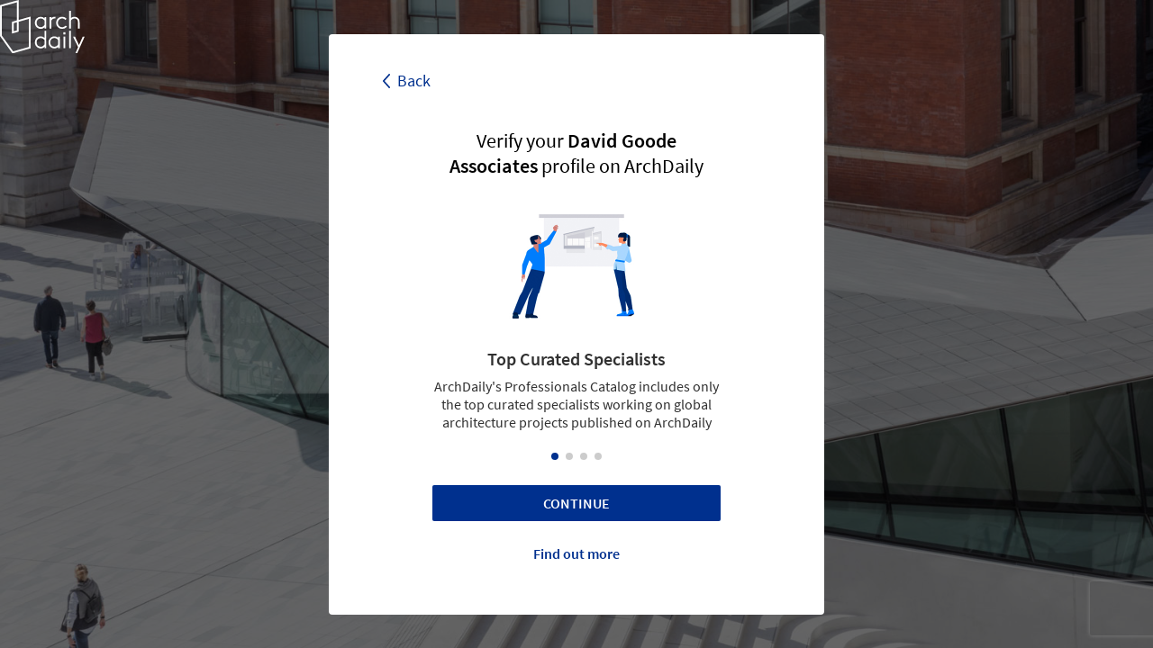

--- FILE ---
content_type: application/javascript
request_url: https://archdaily.com/professionals/packs/js/2-965633344ec19db640c1.chunk.js
body_size: 4042
content:
(window.webpackJsonp=window.webpackJsonp||[]).push([[2],{117:function(e,t,n){"use strict";n.r(t);var i=n(122),r=n(6),a=n(35),o=(n(121),n(120)),c=n(123);function s(e,t){var n=Object.keys(e);if(Object.getOwnPropertySymbols){var i=Object.getOwnPropertySymbols(e);t&&(i=i.filter((function(t){return Object.getOwnPropertyDescriptor(e,t).enumerable}))),n.push.apply(n,i)}return n}function u(e){for(var t=1;t<arguments.length;t++){var n=null!=arguments[t]?arguments[t]:{};t%2?s(Object(n),!0).forEach((function(t){l(e,t,n[t])})):Object.getOwnPropertyDescriptors?Object.defineProperties(e,Object.getOwnPropertyDescriptors(n)):s(Object(n)).forEach((function(t){Object.defineProperty(e,t,Object.getOwnPropertyDescriptor(n,t))}))}return e}function l(e,t,n){return t in e?Object.defineProperty(e,t,{value:n,enumerable:!0,configurable:!0,writable:!0}):e[t]=n,e}Object(r.a)((function(){var e=document.getElementById("expert-profile-present"),t=document.querySelector(".sbs__container"),n=document.querySelector(".sbs__logo--desktop"),r=function(i){var r={name:document.querySelector("#verification_request_name").value,email:document.querySelector("#verification_request_email").value};if(e)r=u(u({},r),{},{request_type:"existent_company",expert_profile_id:document.querySelector("#verification_request_expert_profile_id").value});else{var a=document.querySelectorAll(".js-sbs-credit-missing"),o=[];a&&a.forEach((function(e){""!==e.value&&o.push(e.value)})),r=u(u({},r),{},{request_type:"non_existent_company",telephone:document.querySelector("#verification_request_telephone").value,request_message:o.join(", "),company_name:document.querySelector("#verification_request_company_name").value})}d("/professionals/".concat(AD.site,"/verification_requests"),JSON.stringify({verification_request:r,"g-recaptcha-response":i}),(function(i){e&&(p(l,i),i),t.classList.add("sbs__container--thanks"),n.classList.add("sbs__logo--hidden"),y.slideNext();var r=y.slides[y.activeIndex].dataset.stage;v(r,{category:"pro-sbs",action:"arrive"})}),(function(e){console.error(e)}))},s={spaceBetween:77,preventInteractionOnTransition:!0,allowTouchMove:!1,navigation:{prevEl:".js-swiper-prev-btn"},on:{init:function(){Object(c.b)(document.getElementById("invisible-recaptcha"),r);var e=this.slides[this.activeIndex].dataset.stage;v(e,{category:"pro-sbs",action:"arrive"}),document.querySelectorAll(".sbs__next-btn").forEach((function(e){e.addEventListener("click",f)})),document.querySelectorAll(".js-swiper-prev-btn").forEach((function(e){e.addEventListener("click",_)}));var t=document.querySelectorAll(".no-tab-input");t&&t.forEach((function(e){return e.addEventListener("keydown",(function(e){return 9===e.keyCode&&e.preventDefault()}))}))}}},l=document.querySelector("#sbs__sign-up"),d=function(e,t){var n=arguments.length>2&&void 0!==arguments[2]?arguments[2]:null,i=arguments.length>3&&void 0!==arguments[3]?arguments[3]:null,r=arguments.length>4&&void 0!==arguments[4]?arguments[4]:{},a=r.method||"POST";fetch(e,{method:a,headers:{"Content-Type":"application/json",Accept:"application/json","X-Requested-With":"XMLHttpRequest","X-CSRF-Token":document.head.querySelector("[name='csrf-token']").content},body:t}).then((function(e){return e.json().then((function(t){return{status:e.status,body:t}}))})).then((function(e){e.status>=400?i(e):n&&n(e.body)})).catch((function(e){i&&i(e)}))},p=function(e,t){var n=document.createElement("input");n.setAttribute("type","hidden"),n.setAttribute("name","verification_request[id]"),n.setAttribute("value",t.id),n.id="verification_request_id",e.appendChild(n)},v=function(e,t){var n=Object(o.b)("ad_source"),i=null!==n?"".concat(location.pathname,"/").concat(e,"?ad_source=").concat(n):"".concat(location.pathname,"/").concat(e);o.a.setPage(i),o.a.pageview({url:i}),o.a.event({category:t.category,action:t.action,label:e})},f=function(t){if(!t.target.classList.contains("afd-btn--not-allowed"))if(e&&1===y.activeIndex||3===y.activeIndex)Object(c.a)();else{y.slideNext();var n=y.slides[y.activeIndex].dataset.stage;v(n,{category:"pro-sbs",action:"arrive"})}},_=function(){if(window.ga&&ga.loaded){var e=y.slides[y.activeIndex-1].dataset.stage;y.slides[y.activeIndex].dataset.stage;v(e,{category:"pro-sbs",action:"leave"})}},y=new i.a(l,s);e?Object(a.a)(document.querySelector(".verification_request_step_1"),{validations:{"#verification_request_name":"required","#verification_request_email":"email","#js-accept-terms":"checkbox"},cta:"#verification_request_step_1_cta"}):(Object(a.a)(document.querySelector(".verification_request_step_2_no_verified"),{validations:{"#verification_request_name":"required","#verification_request_company_name":"required","#js-accept-terms-nolist":"checkbox"},cta:"#verification_request_step_2_no_verified_cta"}),Object(a.a)(document.querySelector(".verification_request_step_3_no_verified"),{validations:{"#verification_request_email":"email","#verification_request_telephone":"phone"},cta:"#verification_request_step_3_no_verified_cta"}),Object(a.a)(document.querySelector(".verification_request_step_4_no_verified"),{validations:{"#verification_request_link":"link","#verification_request_role":"required","#verification_request_confirm_company_name":"required"},cta:"#verification_request_step_4_no_verified_cta"}));var b,g,m;(b=document.querySelector(".js-go-back"))&&b.addEventListener("click",(function(){var e;""!==document.referrer?window.location.href=document.referrer:(null===(e=window.history)||void 0===e?void 0:e.length)&&window.history.back()})),g=document.querySelector("#js-nested-swiper"),m=new i.a(g,{slidesPerView:1,spaceBetween:30,loop:!0,speed:500,autoplay:{delay:5e3},pagination:{el:".swiper-pagination",clickable:!0},navigation:{nextEl:".swiper-arrow-next",prevEl:".swiper-arrow-prev"}}),g.addEventListener("mouseenter",m.autoplay.stop),g.addEventListener("mouseleave",m.autoplay.start)}))},120:function(e,t,n){"use strict";n.d(t,"b",(function(){return a}));var i=function(e,t){var n=!1;function i(){n||(n=!0,e())}return setTimeout(i,t||1e3),i},r={event:function(){var e=arguments.length>0&&void 0!==arguments[0]?arguments[0]:{};if(!1!==e.ga_disabled&&window.ga&&ga.loaded){var t={hitType:"event",eventCategory:e.category,eventAction:e.action,eventLabel:e.label,eventValue:e.value};"undefined"!==typeof e.hitCallback&&(t.hitCallback=i((function(){return e.hitCallback()}))),ga("send",t)}if(!1!==e.insights_disabled&&window.adInsights&&void 0!==window.adInsights.__version__){var n="undefined"!==typeof e.hitCallback?i((function(){return e.hitCallback()})):null;window.adInsights.e(e.category,e.action,e.label,e.value,e.version,n)}},setPage:function(e){window.ga&&ga.loaded&&ga("set","page",e)},pageview:function(e){!1!==e.ga_disabled&&window.ga&&ga.loaded&&ga("send","pageview"),!1!==e.insights_disabled&&window.adInsights&&void 0!==window.adInsights.__version__&&(e.url?window.adInsights.p({url:e.url}):window.adInsights.p())}},a=function(e){var t=null,n=[];return location.search.substr(1).split("&").forEach((function(i){(n=i.split("="))[0]===e&&(t=decodeURIComponent(n[1]))})),t};t.a=r},121:function(e,t,n){"use strict";function i(e,t){return function(e){if(Array.isArray(e))return e}(e)||function(e,t){if("undefined"===typeof Symbol||!(Symbol.iterator in Object(e)))return;var n=[],i=!0,r=!1,a=void 0;try{for(var o,c=e[Symbol.iterator]();!(i=(o=c.next()).done)&&(n.push(o.value),!t||n.length!==t);i=!0);}catch(s){r=!0,a=s}finally{try{i||null==c.return||c.return()}finally{if(r)throw a}}return n}(e,t)||function(e,t){if(!e)return;if("string"===typeof e)return r(e,t);var n=Object.prototype.toString.call(e).slice(8,-1);"Object"===n&&e.constructor&&(n=e.constructor.name);if("Map"===n||"Set"===n)return Array.from(e);if("Arguments"===n||/^(?:Ui|I)nt(?:8|16|32)(?:Clamped)?Array$/.test(n))return r(e,t)}(e,t)||function(){throw new TypeError("Invalid attempt to destructure non-iterable instance.\nIn order to be iterable, non-array objects must have a [Symbol.iterator]() method.")}()}function r(e,t){(null==t||t>e.length)&&(t=e.length);for(var n=0,i=new Array(t);n<t;n++)i[n]=e[n];return i}t.a=function(e,t,n){var r="paypal";paypal.Buttons({enableStandardCardFields:!0,style:{height:40},onClick:function(e){r="card"===e.fundingSource?"card":"paypal"},createSubscription:function(e,a){window.ga&&ga.loaded&&ga("send",{hitType:"event",eventCategory:"pro-sbs",eventAction:"start",eventLabel:r});var o=function(e,t){var n=i(t.name.split(" "),2),r=n[0],a=n[1];return{plan_id:e,shipping_amount:null,subscriber:{name:{given_name:r,surname:void 0!==a?a:r},email_address:t.email},application_context:{brand_name:"ArchDaily",shipping_preference:"NO_SHIPPING",user_action:"SUBSCRIBE_NOW"},custom_id:t.id}}(t,n);return a.subscription.create(o)},onApprove:function(t,n){document.querySelector("#paypal-payment-processing").style.display="block",e.style.display="none",n.subscription.get().then((function(n){window.ga&&ga.loaded&&ga("send",{hitType:"event",eventCategory:"pro-sbs",eventAction:"finish",eventLabel:"paypal"});var i="".concat(e.dataset.returnUrl,"?id=").concat(n.custom_id,"&token=").concat(t.billingToken,"&subscription_id=").concat(n.id);window.location.replace(i)}))}}).render(e)}},123:function(e,t,n){"use strict";n.d(t,"b",(function(){return i})),n.d(t,"a",(function(){return r}));var i=function(e,t){var n,i=arguments.length>2&&void 0!==arguments[2]?arguments[2]:"image",r=arguments.length>3&&void 0!==arguments[3]?arguments[3]:"invisible",a=arguments.length>4&&void 0!==arguments[4]?arguments[4]:"bottomright";if(e&&t){var o={sitekey:"6LdAAXgUAAAAAF4SGaUBUb360KEclFkQDCm4Lyj2",badge:a,type:i,size:r,callback:t};(null===(n=window.grecaptcha)||void 0===n?void 0:n.render)?window.grecaptcha.render(e,o):document.addEventListener("recaptcha:loaded",(function(){window.grecaptcha.render(e,o)}))}},r=function(){return window.grecaptcha.execute()}}}]);
//# sourceMappingURL=2-965633344ec19db640c1.chunk.js.map